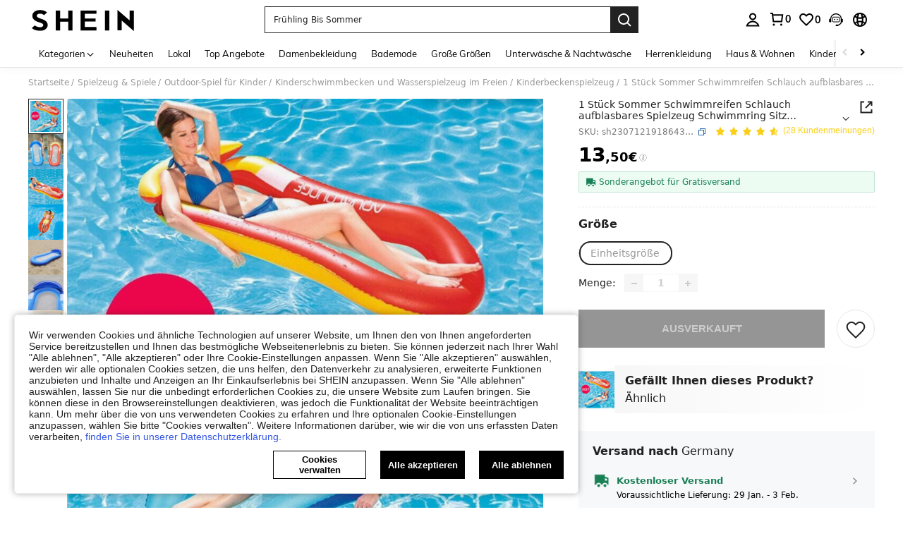

--- FILE ---
content_type: image/svg+xml
request_url: https://shein.ltwebstatic.com/svgicons/icons/sh_pc_sui_icon_star_5_16px_1.svg
body_size: -233
content:
<svg width="16" height="16" viewBox="0 0 16 16" fill="none" xmlns="http://www.w3.org/2000/svg">
<path fill-rule="evenodd" clip-rule="evenodd" d="M8.00003 1.6001L5.92 5.66558L1.59998 6.48929L4.63445 9.82555L4.04456 14.4001L8.00003 12.3966L11.9554 14.4001L11.3655 9.82555L14.4 6.48929L10.08 5.66558L8.00003 1.6001Z" fill="#222222"/>
</svg>
